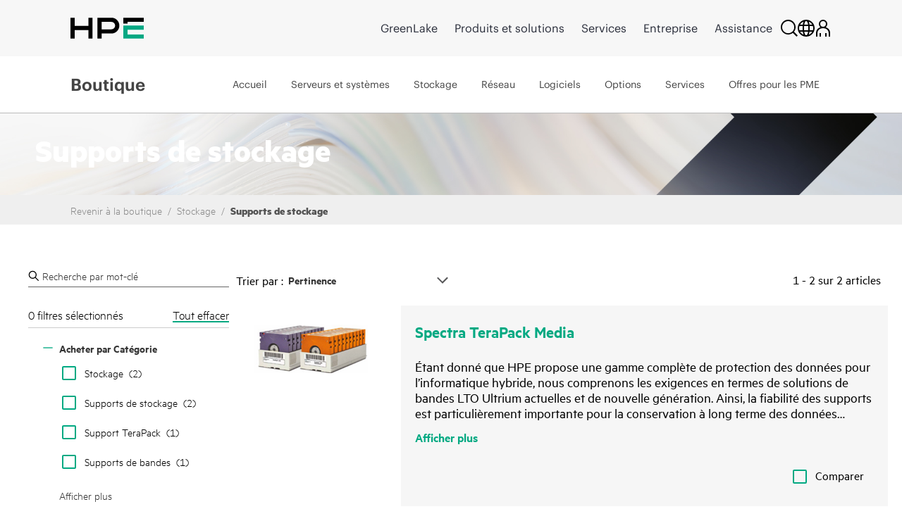

--- FILE ---
content_type: text/javascript
request_url: https://fe-hpe-script.s3.us-east-2.amazonaws.com/b2c/v2/fe_activity_4059-partner-store-in-store.min.js?_t=5896759
body_size: 8535
content:
!function(){"use strict";try{var e="4059-partner-store-in-store";window.feReusable.injectCss(".fe-4059-hidden{display:none!important}.fe-4059-invisible{visibility:hidden!important}.fe-4059-single-option .hpeit-dropdown-arrowIcon,.hpeit-reseller-dropdown.fe-4059-single-option .hpeit-dropdown-arrowIcon{display:none}",e),function(){var t={experimentId:"4059-partner-store-in-store",storageKey:"fe_hpe_selected_partner",urlParam:"selectedPartner",campaignPagePattern:"/products/campaign/skuListingPage/",productPagePattern:"/p/",logPrefix:"[HPE-4059]"},r={CampaignPage:{ShopByResellerBtn:"button",ProductLinks:"h2.hpe-product-list__name a, a.hpe-product-list__name",FacetButtons:'complementary button, aside button, [role="complementary"] button',ResellerDropdowns:".hpeit-reseller-dropdown",ResellerOptionsList:".hpeit-reseller-dropdown-options,div.hpeit-reseller-dropdown-input",ResellerOptionItem:"li[data-resellername]",ResellerFacet:".facetID_hpeReseller",ProductResellerContainer:".hpe-sku-reseller",ProductButtonContainer:".hpe-product-list__button",ProductCustomizeContainer:".hpeit-config-cta2.nonhpefsoffer_",ProductAddToCartBtn:".add-cart-btn"},ProductPage:{ResellerDropdown:'select[name*="reseller"], select[id*="partner"], .reseller-dropdown, div.hpeit-reseller-dropdown, .partner-select',ResellerOptions:"[data-resellername], option",PriceContainer:'.hpe-pricing-section, .hpe-price-container, .hpe-buy-now-price, [class*="price"]',AddToCartBtn:'button[seleniumtest="addToCart"], button:contains("Add to cart"), .hpe-button:contains("cart")',CustomizeBtn:'button:contains("Customize"), a:contains("Customize"), [class*="customize"]',QuoteBtn:'button:contains("Request a quote"), button[class*="quote"]'}};function n(e,r){window.feHPEB2C&&window.feHPEB2C.log&&window.feHPEB2C.log("".concat(t.logPrefix," ").concat(e),r||{})}function o(e){try{var t=jQuery(r.CampaignPage.ResellerDropdowns);if(0===t.length)return n("No reseller dropdowns found on page"),0;var o=0,a=0,i=0;return t.each((function(){var t=jQuery(this),s=t.find(".hpeit-reseller-dropdown-options");if(0!==s.length){var d=s.attr("data-productcode");if(!d){var c=s.attr("id");if(c){var l=c.match(/_([A-Z0-9-]+)$/i);l&&(d=l[1])}}var p=s.find(r.CampaignPage.ResellerOptionItem);if(0!==p.length){n("Processing dropdown",{productCode:d,totalOptions:p.length,partnerName:e});var u=p.filter((function(){var t,r,o,a=jQuery(this).attr("data-resellername");return a&&(n("Comparing strings",{str1:t=a,str2:r=e},(o=function(e){try{return decodeURIComponent(e.replace(/\+/g," "))}catch(t){return e}})(t),o(r)),o(t).toLowerCase()===o(r).toLowerCase())}));if(n("Matching options found",{productCode:d,matchingCount:u.length,totalCount:p.length}),p.not(u).addClass("fe-4059-hidden"),a+=p.length-u.length,1===u.length?t.addClass("fe-4059-single-option"):t.removeClass("fe-4059-single-option"),u.length>0)u.first().trigger("click"),o++,n("Partner selected in dropdown",{partnerName:e,resellerName:u.first().attr("data-resellername"),productCode:d});else if(n("No partner match found, hiding transaction element",{partnerName:e,productCode:d}),d){for(var g=!1,h=["#hpeit-transactionalCTA_".concat(d),'div[id="hpeit-transactionalCTA_'.concat(d,'"]'),'div.price-cta-section[id*="'.concat(d,'"]'),'div[id^="hpeit-transactionalCTA_"][id$="'.concat(d,'"]'),"div.instant-pricing-section-hide".concat(d)],f=0;f<h.length&&!g;f++){var m=h[f],w=jQuery(m);w.length>0&&(w.addClass("fe-4059-hidden"),g=!0,i++,n("Transaction element hidden successfully",{productCode:d,selector:m,selectorIndex:f}))}if(!g){n("Transaction element not found with any selector",{productCode:d,triedSelectors:h});var v=t.closest('.price-cta-section, [id^="hpeit-transactionalCTA_"]');v.length>0?(v.addClass("fe-4059-hidden"),g=!0,i++,n("Transaction element hidden via DOM traversal",{productCode:d})):n("Could not find transaction element via any method",{productCode:d})}}else n("Cannot hide transaction element - no product code found")}else n("No reseller options found in dropdown",{productCode:d})}else n("No options list found in dropdown")})),n("Partner selection complete",{partnerName:e,totalDropdowns:t.length,selectedCount:o,hiddenCount:a,productsHidden:i}),o}catch(t){return n("Error selecting partner in dropdowns",{partnerName:e,error:t.message}),0}}function a(){try{var e=function(e){try{return new URLSearchParams(window.location.search).get(e)}catch(t){return n("Error getting URL parameter",{param:e,error:t.message}),null}}(t.urlParam);if(!e)return void n("No partner parameter found on campaign page");n("Partner parameter detected",{partner:e}),function(e,t){try{var r=t.replace(/[<>"']/g,"").substring(0,100);return sessionStorage.setItem(e,r),n("SessionStorage set successfully",{key:e,value:r}),!0}catch(t){return n("Error setting sessionStorage",{key:e,error:t.message}),!1}}(t.storageKey,e),function(e){try{var r=new URL(window.location.href);r.searchParams.delete(t.urlParam);var o="hpeReseller:".concat(e),a=r.searchParams.get("q");return a?a.includes(o)||r.searchParams.set("q","".concat(a,":").concat(o)):r.searchParams.set("q",":relevance:".concat(o)),window.history.pushState({},"",r.toString()),n("Reseller filter applied",{partnerName:e,url:r.toString()}),!0}catch(t){return n("Error applying reseller filter",{partnerName:e,error:t.message}),!1}}(e)}catch(e){n("Error in campaign page logic",{error:e.message})}}var i=new Set;function s(e){try{var t=jQuery(r.CampaignPage.ResellerDropdowns);if(0===t.length)return void n("No dropdowns found on page");n("Found dropdowns on page",{totalCount:t.length});var a=!1,s=[];t.each((function(){var e=jQuery(this).find(".hpeit-reseller-dropdown-options"),t=e.attr("data-productcode");if(!t){var r=e.attr("id");if(r){var o=r.match(/_([A-Z0-9-]+)$/i);o&&(t=o[1])}}t&&!i.has(t)&&(a=!0,i.add(t),s.push(t),n("New dropdown detected",{productCode:t}))})),a?(n("Processing new dropdowns",{count:s.length,productCodes:s}),o(e)):n("All dropdowns already processed",{processedCount:i.size})}catch(e){n("Error processing new dropdowns",{error:e.message})}}function d(){try{var e=function(e){try{return sessionStorage.getItem(e)}catch(t){return n("Error getting sessionStorage",{key:e,error:t.message}),null}}(t.storageKey);if(!e)return void n("No partner session data found on product page");n("Partner session data detected",{partner:e}),function(e){try{var t=jQuery(r.ProductPage.ResellerDropdown);if(0===t.length)return n("No partner dropdown found on page"),!1;var o=!1;return t.each((function(){var t=jQuery(this),r=t.find("option"),a=r.filter((function(){var t=jQuery(this),r=t.text().trim(),n=t.val(),o=t.attr("data-resellername");return!!n&&(r.toLowerCase().includes(e.toLowerCase())||n.toLowerCase().includes(e.toLowerCase())||o&&o.toLowerCase().includes(e.toLowerCase()))}));r.not(a).each((function(){jQuery(this).val()&&jQuery(this).remove()})),a.length>0&&(t.val(a.first().val()),o=!0,n("Partner selected in standard dropdown",{selectedPartner:e,selectedValue:a.first().val()}))})),n("Partner dropdown filtering complete",{selectedPartner:e,partnerFound:o}),o}catch(e){return n("Error filtering partner dropdown",{error:e.message}),!1}}(e),function(){try{var e=jQuery(r.CampaignPage.ResellerFacet);return 0===e.length?(n("Reseller facet not found on page"),!1):(e.addClass("fe-4059-hidden"),n("Reseller facet hidden",{success:!0,facetCount:e.length}),!0)}catch(e){return n("Error hiding reseller facet",{error:e.message}),!1}}(),s(e),new MutationObserver((function(){s(e)})).observe(document.body,{childList:!0,subtree:!0}),n("MutationObserver set up to watch for dynamic dropdowns");var o=0,a=setInterval((function(){s(e),++o>=20&&(clearInterval(a),n("Stopped periodic retry checks"))}),500)}catch(e){n("Error in product page logic",{error:e.message})}}window.feUtils.waitForConditions({conditions:["body",function(){var e;return null===(e=window.FEi18n)||void 0===e?void 0:e.isReady()}],activity:e,callback:function(){try{var e="fe-hpe-".concat(t.experimentId.split("-")[0]);window.location.pathname.includes(t.campaignPagePattern)?(jQuery("body").addClass(e),n("Detected campaign page"),a(),d()):window.location.pathname.includes(t.productPagePattern)?(jQuery("body").addClass(e),n("Detected product page"),d()):n("Not a campaign or product page")}catch(e){n("Error in initialization",{error:e.message,stack:e.stack})}}})}()}catch(e){console.error("Error loading activity 4059-partner-store-in-store:",e)}}();
//# sourceMappingURL=https://fe-hpe-script.s3.us-east-2.amazonaws.com/b2c/v2/fe_activity_4059-partner-store-in-store.min.js.map
